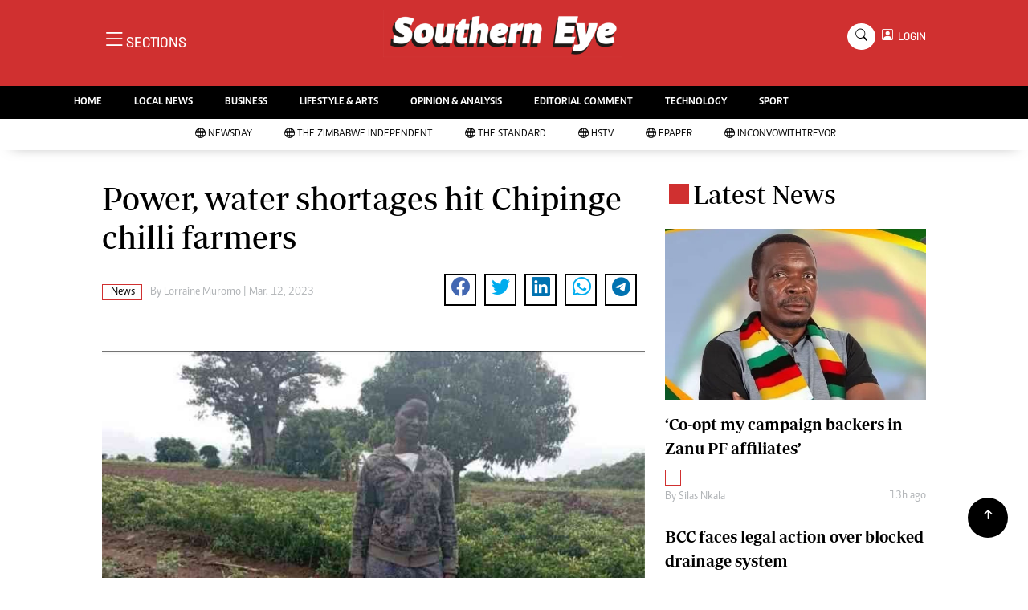

--- FILE ---
content_type: text/html; charset=utf-8
request_url: https://www.google.com/recaptcha/api2/aframe
body_size: 265
content:
<!DOCTYPE HTML><html><head><meta http-equiv="content-type" content="text/html; charset=UTF-8"></head><body><script nonce="rcwWAPjRsHthd_YAMZBOzA">/** Anti-fraud and anti-abuse applications only. See google.com/recaptcha */ try{var clients={'sodar':'https://pagead2.googlesyndication.com/pagead/sodar?'};window.addEventListener("message",function(a){try{if(a.source===window.parent){var b=JSON.parse(a.data);var c=clients[b['id']];if(c){var d=document.createElement('img');d.src=c+b['params']+'&rc='+(localStorage.getItem("rc::a")?sessionStorage.getItem("rc::b"):"");window.document.body.appendChild(d);sessionStorage.setItem("rc::e",parseInt(sessionStorage.getItem("rc::e")||0)+1);localStorage.setItem("rc::h",'1769011290115');}}}catch(b){}});window.parent.postMessage("_grecaptcha_ready", "*");}catch(b){}</script></body></html>